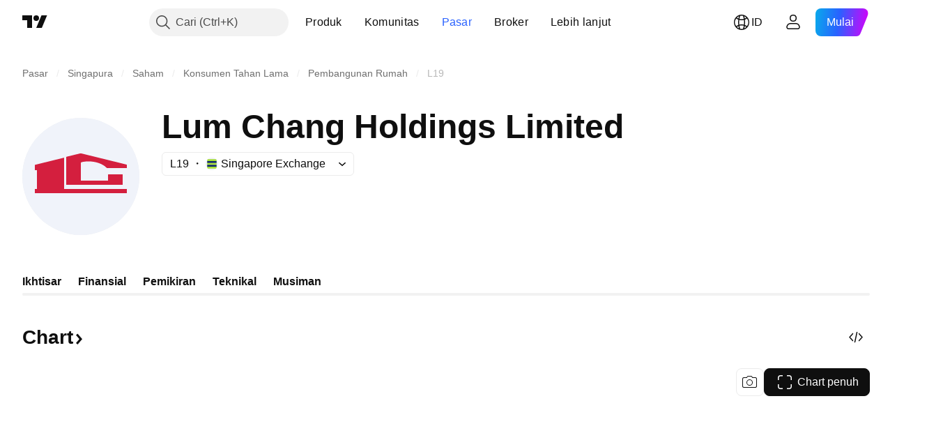

--- FILE ---
content_type: text/css; charset=utf-8
request_url: https://static.tradingview.com/static/bundles/81390.3f164483e1b7f9324d7e.css
body_size: 1254
content:
.paywallEmptyState-sNGIwE1p{display:flex;flex-direction:column;height:100%;justify-content:center}.paywallEmptyStateButton-sNGIwE1p{cursor:pointer;width:100%}@media (min-width:768px){.paywallEmptyStateButton-sNGIwE1p{width:auto}}.paywallEmptyStateIcon-sNGIwE1p{display:none}.container-T7h3eI_T{display:flex;flex-direction:column;gap:12px}@supports not (container-type:inline-size){@media (min-width:1214px){[data-query-type=container] .container-T7h3eI_T{flex-direction:row;gap:20px}}}@container content-container (min-width: 1214px){[data-query-type=container] .container-T7h3eI_T{flex-direction:row;gap:20px}}@media (min-width:1280px){[data-query-type=media] .container-T7h3eI_T{flex-direction:row;gap:20px}}@media (min-width:1214px){body.is-widgetbar-expanded [data-query-type=media] .container-T7h3eI_T{flex-direction:column;gap:12px}}@media (min-width:1854px){body.is-widgetbar-expanded [data-query-type=media] .container-T7h3eI_T{flex-direction:row;gap:20px}}.chart-T7h3eI_T{flex-shrink:0;height:160px;margin:0 auto;min-width:160px;width:160px}@supports not (container-type:inline-size){@media (min-width:1214px){[data-query-type=container] .chart-T7h3eI_T{margin:0 20px}}}@container content-container (min-width: 1214px){[data-query-type=container] .chart-T7h3eI_T{margin:0 20px}}@media (min-width:1280px){[data-query-type=media] .chart-T7h3eI_T{margin:0 20px}}@media (min-width:1214px){body.is-widgetbar-expanded [data-query-type=media] .chart-T7h3eI_T{margin:0 auto}}@media (min-width:1854px){body.is-widgetbar-expanded [data-query-type=media] .chart-T7h3eI_T{margin:0 20px}}.chartTitle-T7h3eI_T{font-family:-apple-system,BlinkMacSystemFont,Trebuchet MS,Roboto,Ubuntu,sans-serif;font-feature-settings:"tnum" on,"lnum" on;font-style:normal;--ui-lib-typography-font-size:16px;font-size:var(--ui-lib-typography-font-size);font-weight:400;--ui-lib-typography-line-height:24px;color:var(--color-container-fill-primary-neutral-heavy);line-height:var(--ui-lib-typography-line-height)}.legends-T7h3eI_T{display:flex;flex-direction:column;justify-content:center}.legend-T7h3eI_T{gap:20px;justify-content:space-between;padding:3px 0}.legend-T7h3eI_T,.title-T7h3eI_T{align-items:baseline;display:flex}.title-T7h3eI_T{font-family:-apple-system,BlinkMacSystemFont,Trebuchet MS,Roboto,Ubuntu,sans-serif;font-feature-settings:"tnum" on,"lnum" on;font-style:normal;gap:8px;--ui-lib-typography-font-size:13px;font-size:var(--ui-lib-typography-font-size);font-weight:400;--ui-lib-typography-line-height:18px;line-height:var(--ui-lib-typography-line-height)}.swatch-T7h3eI_T{border-radius:1px;display:block;flex-shrink:0;height:8px;min-width:8px;width:8px}.content-T7h3eI_T{display:flex;font-feature-settings:"tnum" on,"lnum" on;gap:8px;min-width:fit-content;--ui-lib-typography-line-height:18px;--ui-lib-typography-font-size:13px;font-size:var(--ui-lib-typography-font-size);font-style:normal;font-weight:600}.content-T7h3eI_T,.contentCurrency-T7h3eI_T{font-family:-apple-system,BlinkMacSystemFont,Trebuchet MS,Roboto,Ubuntu,sans-serif;line-height:var(--ui-lib-typography-line-height)}.contentCurrency-T7h3eI_T{font-feature-settings:"tnum" on,"lnum" on;--ui-lib-typography-line-height:16px;--ui-lib-typography-font-size:11px;font-size:var(--ui-lib-typography-font-size);font-style:normal;font-weight:400;letter-spacing:.4px;margin-left:2px;text-transform:uppercase}.badge-tORTj1CH{--ui-lib-badge-color-content:var(--color-white)}.badge-tORTj1CH.developing-tORTj1CH{--ui-lib-badge-background:var(--color-tan-orange-500)}@media (any-hover:hover){a.badge-tORTj1CH.developing-tORTj1CH:hover,span.badge-tORTj1CH.developing-tORTj1CH:hover{--ui-lib-badge-background:var(--color-tan-orange-600)}}.badge-tORTj1CH.positive-tORTj1CH{--ui-lib-badge-background:var(--color-minty-green-400)}@media (any-hover:hover){a.badge-tORTj1CH.positive-tORTj1CH:hover,span.badge-tORTj1CH.positive-tORTj1CH:hover{--ui-lib-badge-background:var(--color-minty-green-600)}}.badge-tORTj1CH.stable-tORTj1CH{--ui-lib-badge-background:var(--color-tv-blue-300)}@media (any-hover:hover){a.badge-tORTj1CH.stable-tORTj1CH:hover,span.badge-tORTj1CH.stable-tORTj1CH:hover{--ui-lib-badge-background:var(--color-tv-blue-400)}}.badge-tORTj1CH.negative-tORTj1CH{--ui-lib-badge-background:var(--color-ripe-red-400)}@media (any-hover:hover){a.badge-tORTj1CH.negative-tORTj1CH:hover,span.badge-tORTj1CH.negative-tORTj1CH:hover{--ui-lib-badge-background:var(--color-ripe-red-600)}}.badge-tORTj1CH.noOutlook-tORTj1CH{--ui-lib-badge-background:var(--color-cold-gray-500)}@media (any-hover:hover){a.badge-tORTj1CH.noOutlook-tORTj1CH:hover,span.badge-tORTj1CH.noOutlook-tORTj1CH:hover{--ui-lib-badge-background:var(--color-cold-gray-600)}}.minHeightBox-bY2GTq0B{min-height:161px}.icon-QSgVOtuw{height:120px;width:120px}.crown-QSgVOtuw{background-image:url(crown.6a38e5c6695dcf3ea0de.svg)}html.theme-dark .crown-QSgVOtuw{background-image:url(crown--theme_dark.52bc16bcc30e6eceede6.svg)}.noDividend-QSgVOtuw{background-image:url(no-dividend-light-120px.9ba6edd1233d0909cb09.svg)}html.theme-dark .noDividend-QSgVOtuw{background-image:url(no-dividend-dark-120px.fc656212aa2d7f54b2f4.svg)}.description-QSgVOtuw{background-image:url(description.e7794aa00b7c6700c26b.svg)}html.theme-dark .description-QSgVOtuw{background-image:url(description-dark.95894071c2c9b405a2ed.svg)}.emptyStateButton-Su0ms7Sr{cursor:pointer;width:100%}@media (min-width:768px){.emptyStateButton-Su0ms7Sr{width:auto}}.container-EBQD246z{margin:0 calc(var(--adaptive-mf-container-padding, 0)*-1)}@media (min-width:1024px){.container-EBQD246z{margin:0}}.heading-EBQD246z{display:none}.chart-EBQD246z{margin:0 auto 24px;padding:0;width:calc(100% - var(--adaptive-mf-container-padding, 0)*2)}@media (min-width:1024px){.chart-EBQD246z{margin-left:0;margin-right:0;width:100%}.scrollWrapper-EBQD246z{margin:0 -20px}}.forecast-EBQD246z{--details-chart-bar-color:var(--color-container-fill-primary-neutral-light)}.tooltipColor-EBQD246z{background-color:var(--color-cold-gray-350)}.bottomScaleClassname-EBQD246z{font-size:9px}.hideTable-EBQD246z{display:none}.witOutMargin-EBQD246z{margin-bottom:0}

--- FILE ---
content_type: image/svg+xml
request_url: https://s3-symbol-logo.tradingview.com/lum-chang--big.svg
body_size: 322
content:
<!-- by TradingView --><svg width="56" height="56" viewBox="0 0 56 56" xmlns="http://www.w3.org/2000/svg"><path fill="#F0F3FA" d="M0 0h56v56H0z"/><path d="M28.03 29.97a.1.1 0 0 1-.03-.07v-8.36c0-.16.08-.27.24-.31 3.68-1.03 9.33-.22 12.07 2.64.04.04.09.07.15.1.05.02.12.03.18.03h9.26c.06 0 .1-.03.1-.1v-1.4a.16.16 0 0 0-.04-.1.18.18 0 0 0-.1-.07l-21.3-5.25a2.4 2.4 0 0 0-1.14-.02l-6.3 1.54c-.08.01-.12.06-.12.14v13.18c0 .05.03.08.08.08H47.9a.1.1 0 0 0 .07-.03.22.22 0 0 0 .04-.1v-4.75c0-.07-.05-.12-.12-.12h-6.74c-.09 0-.14.05-.14.13v2.71c0 .05 0 .09-.04.12a.18.18 0 0 1-.12.04H28.11a.11.11 0 0 1-.08-.03ZM6 22.55v2.32a.1.1 0 0 0 .03.08.1.1 0 0 0 .04.02l.01.01.03.02h.81l.06.01c.02.02.02.05.02.07v8.8c0 .03 0 .07-.02.09a.1.1 0 0 1-.08.03h-.8a.1.1 0 0 0-.07.03.1.1 0 0 0-.03.07v1.8c0 .02.01.05.03.07a.1.1 0 0 0 .08.03h43.78a.1.1 0 0 0 .08-.03.1.1 0 0 0 .03-.07v-1.78a.1.1 0 0 0-.03-.08.1.1 0 0 0-.04-.02h-.01l-.03-.02H20.11c-.03 0-.06 0-.08-.02a.1.1 0 0 1-.03-.07V19.16a.1.1 0 0 0-.04-.08.1.1 0 0 0-.1-.02L6.09 22.45a.1.1 0 0 0-.06.04.1.1 0 0 0-.02.06Z" fill="#D41F3E"/></svg>